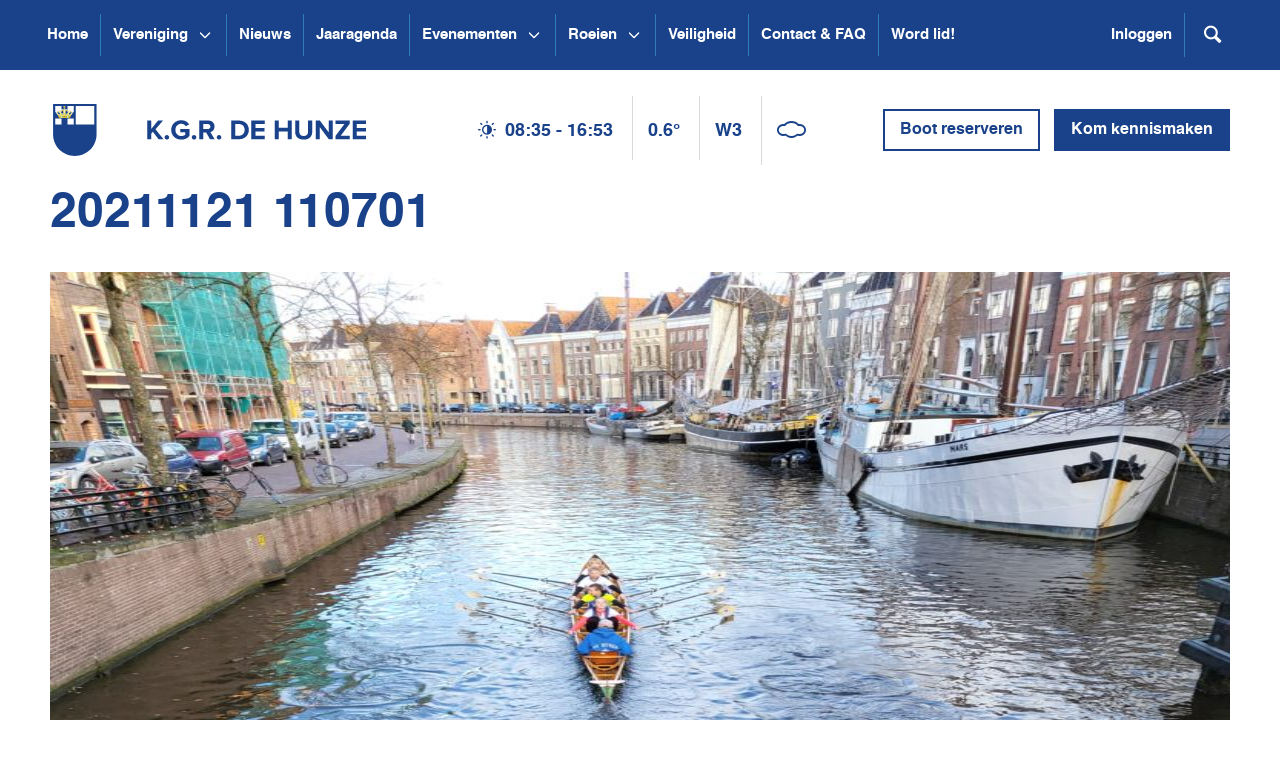

--- FILE ---
content_type: text/html; charset=UTF-8
request_url: https://www.hunze.nl/nieuwsbericht/prachtige-editie-stadje-rond/20211121_110701/
body_size: 9722
content:
<!doctype html><html class="no-js" lang="nl"> <head> <title>20211121 110701 - Kon. Gron. Roeivereniging De Hunze</title> <meta charset="utf-8"> <meta http-equiv="X-UA-Compatible" content="IE=edge"> <meta name="description" content=""> <meta name="viewport" content="width=device-width, initial-scale=1"> <link rel="stylesheet" href="//maxcdn.bootstrapcdn.com/font-awesome/4.7.0/css/font-awesome.min.css"> <link href="https://www.hunze.nl/wp-content/themes/hunze/css/all.min.css?v=1.1.9" rel="stylesheet"> <script src="https://www.hunze.nl/wp-content/themes/hunze/js/picturefill.min.js"></script> <script src="https://www.hunze.nl/wp-content/themes/hunze/js/vendor/modernizr.min.js"></script> <link rel="shortcut icon" href="https://www.hunze.nl/wp-content/themes/hunze/images/favicon.gif" type="image/x-icon" /> <meta name='robots' content='index, follow, max-image-preview:large, max-snippet:-1, max-video-preview:-1' /><style>img:is([sizes="auto" i],[sizes^="auto," i]){contain-intrinsic-size:3000px 1500px}</style><link rel="canonical" href="https://www.hunze.nl/nieuwsbericht/prachtige-editie-stadje-rond/20211121_110701/" /><meta property="og:locale" content="nl_NL" /><meta property="og:type" content="article" /><meta property="og:title" content="20211121 110701 - Kon. Gron. Roeivereniging De Hunze" /><meta property="og:url" content="https://www.hunze.nl/nieuwsbericht/prachtige-editie-stadje-rond/20211121_110701/" /><meta property="og:site_name" content="Kon. Gron. Roeivereniging De Hunze" /><meta property="article:publisher" content="https://nl-nl.facebook.com/DeHunze" /><meta property="article:modified_time" content="2021-11-24T10:40:43+00:00" /><meta property="og:image" content="https://www.hunze.nl/nieuwsbericht/prachtige-editie-stadje-rond/20211121_110701" /><meta property="og:image:width" content="1920" /><meta property="og:image:height" content="2560" /><meta property="og:image:type" content="image/jpeg" /><meta name="twitter:card" content="summary_large_image" /><meta name="twitter:site" content="@DeHunze" /><script type="application/ld+json" class="yoast-schema-graph">{"@context":"https://schema.org","@graph":[{"@type":"WebPage","@id":"https://www.hunze.nl/nieuwsbericht/prachtige-editie-stadje-rond/20211121_110701/","url":"https://www.hunze.nl/nieuwsbericht/prachtige-editie-stadje-rond/20211121_110701/","name":"20211121 110701 - Kon. Gron. Roeivereniging De Hunze","isPartOf":{"@id":"https://www.hunze.nl/#website"},"primaryImageOfPage":{"@id":"https://www.hunze.nl/nieuwsbericht/prachtige-editie-stadje-rond/20211121_110701/#primaryimage"},"image":{"@id":"https://www.hunze.nl/nieuwsbericht/prachtige-editie-stadje-rond/20211121_110701/#primaryimage"},"thumbnailUrl":"https://www.hunze.nl/wp-content/uploads/2021/11/20211121_110701-scaled.jpg","datePublished":"2021-11-21T19:37:29+00:00","dateModified":"2021-11-24T10:40:43+00:00","breadcrumb":{"@id":"https://www.hunze.nl/nieuwsbericht/prachtige-editie-stadje-rond/20211121_110701/#breadcrumb"},"inLanguage":"nl-NL","potentialAction":[{"@type":"ReadAction","target":["https://www.hunze.nl/nieuwsbericht/prachtige-editie-stadje-rond/20211121_110701/"]}]},{"@type":"ImageObject","inLanguage":"nl-NL","@id":"https://www.hunze.nl/nieuwsbericht/prachtige-editie-stadje-rond/20211121_110701/#primaryimage","url":"https://www.hunze.nl/wp-content/uploads/2021/11/20211121_110701-scaled.jpg","contentUrl":"https://www.hunze.nl/wp-content/uploads/2021/11/20211121_110701-scaled.jpg","width":1920,"height":2560},{"@type":"BreadcrumbList","@id":"https://www.hunze.nl/nieuwsbericht/prachtige-editie-stadje-rond/20211121_110701/#breadcrumb","itemListElement":[{"@type":"ListItem","position":1,"name":"Home","item":"https://www.hunze.nl/"},{"@type":"ListItem","position":2,"name":"Prachtige editie Stadje Rond 2021","item":"https://www.hunze.nl/nieuwsbericht/prachtige-editie-stadje-rond/"},{"@type":"ListItem","position":3,"name":"20211121 110701"}]},{"@type":"WebSite","@id":"https://www.hunze.nl/#website","url":"https://www.hunze.nl/","name":"Kon. Gron. Roeivereniging De Hunze","description":"","publisher":{"@id":"https://www.hunze.nl/#organization"},"potentialAction":[{"@type":"SearchAction","target":{"@type":"EntryPoint","urlTemplate":"https://www.hunze.nl/?s={search_term_string}"},"query-input":{"@type":"PropertyValueSpecification","valueRequired":true,"valueName":"search_term_string"}}],"inLanguage":"nl-NL"},{"@type":"Organization","@id":"https://www.hunze.nl/#organization","name":"Koninklijke Groninger Roeivereniging De Hunze","url":"https://www.hunze.nl/","logo":{"@type":"ImageObject","inLanguage":"nl-NL","@id":"https://www.hunze.nl/#/schema/logo/image/","url":"https://www.hunze.nl/wp-content/uploads/2016/02/Hunze_logo_2013.jpg","contentUrl":"https://www.hunze.nl/wp-content/uploads/2016/02/Hunze_logo_2013.jpg","width":500,"height":500,"caption":"Koninklijke Groninger Roeivereniging De Hunze"},"image":{"@id":"https://www.hunze.nl/#/schema/logo/image/"},"sameAs":["https://nl-nl.facebook.com/DeHunze","https://x.com/DeHunze"]}]}</script><link rel='dns-prefetch' href='//www.hunze.nl' /><link rel="alternate" type="application/rss+xml" title="Kon. Gron. Roeivereniging De Hunze &raquo; 20211121 110701 reacties feed" href="https://www.hunze.nl/nieuwsbericht/prachtige-editie-stadje-rond/20211121_110701/feed/" /><script type="text/javascript">
window._wpemojiSettings = {"baseUrl":"https:\/\/s.w.org\/images\/core\/emoji\/16.0.1\/72x72\/","ext":".png","svgUrl":"https:\/\/s.w.org\/images\/core\/emoji\/16.0.1\/svg\/","svgExt":".svg","source":{"concatemoji":"https:\/\/www.hunze.nl\/wp-includes\/js\/wp-emoji-release.min.js?ver=6.8.2"}};
!function(s,n){var o,i,e;function c(e){try{var t={supportTests:e,timestamp:(new Date).valueOf()};sessionStorage.setItem(o,JSON.stringify(t))}catch(e){}}function p(e,t,n){e.clearRect(0,0,e.canvas.width,e.canvas.height),e.fillText(t,0,0);var t=new Uint32Array(e.getImageData(0,0,e.canvas.width,e.canvas.height).data),a=(e.clearRect(0,0,e.canvas.width,e.canvas.height),e.fillText(n,0,0),new Uint32Array(e.getImageData(0,0,e.canvas.width,e.canvas.height).data));return t.every(function(e,t){return e===a[t]})}function u(e,t){e.clearRect(0,0,e.canvas.width,e.canvas.height),e.fillText(t,0,0);for(var n=e.getImageData(16,16,1,1),a=0;a<n.data.length;a++)if(0!==n.data[a])return!1;return!0}function f(e,t,n,a){switch(t){case"flag":return n(e,"\ud83c\udff3\ufe0f\u200d\u26a7\ufe0f","\ud83c\udff3\ufe0f\u200b\u26a7\ufe0f")?!1:!n(e,"\ud83c\udde8\ud83c\uddf6","\ud83c\udde8\u200b\ud83c\uddf6")&&!n(e,"\ud83c\udff4\udb40\udc67\udb40\udc62\udb40\udc65\udb40\udc6e\udb40\udc67\udb40\udc7f","\ud83c\udff4\u200b\udb40\udc67\u200b\udb40\udc62\u200b\udb40\udc65\u200b\udb40\udc6e\u200b\udb40\udc67\u200b\udb40\udc7f");case"emoji":return!a(e,"\ud83e\udedf")}return!1}function g(e,t,n,a){var r="undefined"!=typeof WorkerGlobalScope&&self instanceof WorkerGlobalScope?new OffscreenCanvas(300,150):s.createElement("canvas"),o=r.getContext("2d",{willReadFrequently:!0}),i=(o.textBaseline="top",o.font="600 32px Arial",{});return e.forEach(function(e){i[e]=t(o,e,n,a)}),i}function t(e){var t=s.createElement("script");t.src=e,t.defer=!0,s.head.appendChild(t)}"undefined"!=typeof Promise&&(o="wpEmojiSettingsSupports",i=["flag","emoji"],n.supports={everything:!0,everythingExceptFlag:!0},e=new Promise(function(e){s.addEventListener("DOMContentLoaded",e,{once:!0})}),new Promise(function(t){var n=function(){try{var e=JSON.parse(sessionStorage.getItem(o));if("object"==typeof e&&"number"==typeof e.timestamp&&(new Date).valueOf()<e.timestamp+604800&&"object"==typeof e.supportTests)return e.supportTests}catch(e){}return null}();if(!n){if("undefined"!=typeof Worker&&"undefined"!=typeof OffscreenCanvas&&"undefined"!=typeof URL&&URL.createObjectURL&&"undefined"!=typeof Blob)try{var e="postMessage("+g.toString()+"("+[JSON.stringify(i),f.toString(),p.toString(),u.toString()].join(",")+"));",a=new Blob([e],{type:"text/javascript"}),r=new Worker(URL.createObjectURL(a),{name:"wpTestEmojiSupports"});return void(r.onmessage=function(e){c(n=e.data),r.terminate(),t(n)})}catch(e){}c(n=g(i,f,p,u))}t(n)}).then(function(e){for(var t in e)n.supports[t]=e[t],n.supports.everything=n.supports.everything&&n.supports[t],"flag"!==t&&(n.supports.everythingExceptFlag=n.supports.everythingExceptFlag&&n.supports[t]);n.supports.everythingExceptFlag=n.supports.everythingExceptFlag&&!n.supports.flag,n.DOMReady=!1,n.readyCallback=function(){n.DOMReady=!0}}).then(function(){return e}).then(function(){var e;n.supports.everything||(n.readyCallback(),(e=n.source||{}).concatemoji?t(e.concatemoji):e.wpemoji&&e.twemoji&&(t(e.twemoji),t(e.wpemoji)))}))}((window,document),window._wpemojiSettings);
</script><style id='wp-emoji-styles-inline-css' type='text/css'>img.wp-smiley,img.emoji{display:inline !important;border:none !important;box-shadow:none !important;height:1em !important;width:1em !important;margin:0 0.07em !important;vertical-align:-0.1em !important;background:none !important;padding:0 !important}</style><link rel='stylesheet' id='wp-block-library-css' href='https://www.hunze.nl/wp-includes/css/dist/block-library/style.min.css?ver=6.8.2' type='text/css' media='all' /><style id='classic-theme-styles-inline-css' type='text/css'>.wp-block-button__link{color:#fff;background-color:#32373c;border-radius:9999px;box-shadow:none;text-decoration:none;padding:calc(.667em + 2px) calc(1.333em + 2px);font-size:1.125em}.wp-block-file__button{background:#32373c;color:#fff;text-decoration:none}</style><style id='global-styles-inline-css' type='text/css'>:root{--wp--preset--aspect-ratio--square:1;--wp--preset--aspect-ratio--4-3:4/3;--wp--preset--aspect-ratio--3-4:3/4;--wp--preset--aspect-ratio--3-2:3/2;--wp--preset--aspect-ratio--2-3:2/3;--wp--preset--aspect-ratio--16-9:16/9;--wp--preset--aspect-ratio--9-16:9/16;--wp--preset--color--black:#000000;--wp--preset--color--cyan-bluish-gray:#abb8c3;--wp--preset--color--white:#ffffff;--wp--preset--color--pale-pink:#f78da7;--wp--preset--color--vivid-red:#cf2e2e;--wp--preset--color--luminous-vivid-orange:#ff6900;--wp--preset--color--luminous-vivid-amber:#fcb900;--wp--preset--color--light-green-cyan:#7bdcb5;--wp--preset--color--vivid-green-cyan:#00d084;--wp--preset--color--pale-cyan-blue:#8ed1fc;--wp--preset--color--vivid-cyan-blue:#0693e3;--wp--preset--color--vivid-purple:#9b51e0;--wp--preset--gradient--vivid-cyan-blue-to-vivid-purple:linear-gradient(135deg,rgba(6,147,227,1) 0%,rgb(155,81,224) 100%);--wp--preset--gradient--light-green-cyan-to-vivid-green-cyan:linear-gradient(135deg,rgb(122,220,180) 0%,rgb(0,208,130) 100%);--wp--preset--gradient--luminous-vivid-amber-to-luminous-vivid-orange:linear-gradient(135deg,rgba(252,185,0,1) 0%,rgba(255,105,0,1) 100%);--wp--preset--gradient--luminous-vivid-orange-to-vivid-red:linear-gradient(135deg,rgba(255,105,0,1) 0%,rgb(207,46,46) 100%);--wp--preset--gradient--very-light-gray-to-cyan-bluish-gray:linear-gradient(135deg,rgb(238,238,238) 0%,rgb(169,184,195) 100%);--wp--preset--gradient--cool-to-warm-spectrum:linear-gradient(135deg,rgb(74,234,220) 0%,rgb(151,120,209) 20%,rgb(207,42,186) 40%,rgb(238,44,130) 60%,rgb(251,105,98) 80%,rgb(254,248,76) 100%);--wp--preset--gradient--blush-light-purple:linear-gradient(135deg,rgb(255,206,236) 0%,rgb(152,150,240) 100%);--wp--preset--gradient--blush-bordeaux:linear-gradient(135deg,rgb(254,205,165) 0%,rgb(254,45,45) 50%,rgb(107,0,62) 100%);--wp--preset--gradient--luminous-dusk:linear-gradient(135deg,rgb(255,203,112) 0%,rgb(199,81,192) 50%,rgb(65,88,208) 100%);--wp--preset--gradient--pale-ocean:linear-gradient(135deg,rgb(255,245,203) 0%,rgb(182,227,212) 50%,rgb(51,167,181) 100%);--wp--preset--gradient--electric-grass:linear-gradient(135deg,rgb(202,248,128) 0%,rgb(113,206,126) 100%);--wp--preset--gradient--midnight:linear-gradient(135deg,rgb(2,3,129) 0%,rgb(40,116,252) 100%);--wp--preset--font-size--small:13px;--wp--preset--font-size--medium:20px;--wp--preset--font-size--large:36px;--wp--preset--font-size--x-large:42px;--wp--preset--spacing--20:0.44rem;--wp--preset--spacing--30:0.67rem;--wp--preset--spacing--40:1rem;--wp--preset--spacing--50:1.5rem;--wp--preset--spacing--60:2.25rem;--wp--preset--spacing--70:3.38rem;--wp--preset--spacing--80:5.06rem;--wp--preset--shadow--natural:6px 6px 9px rgba(0,0,0,0.2);--wp--preset--shadow--deep:12px 12px 50px rgba(0,0,0,0.4);--wp--preset--shadow--sharp:6px 6px 0px rgba(0,0,0,0.2);--wp--preset--shadow--outlined:6px 6px 0px -3px rgba(255,255,255,1),6px 6px rgba(0,0,0,1);--wp--preset--shadow--crisp:6px 6px 0px rgba(0,0,0,1)}:where(.is-layout-flex){gap:0.5em}:where(.is-layout-grid){gap:0.5em}body .is-layout-flex{display:flex}.is-layout-flex{flex-wrap:wrap;align-items:center}.is-layout-flex >:is(*,div){margin:0}body .is-layout-grid{display:grid}.is-layout-grid >:is(*,div){margin:0}:where(.wp-block-columns.is-layout-flex){gap:2em}:where(.wp-block-columns.is-layout-grid){gap:2em}:where(.wp-block-post-template.is-layout-flex){gap:1.25em}:where(.wp-block-post-template.is-layout-grid){gap:1.25em}.has-black-color{color:var(--wp--preset--color--black) !important}.has-cyan-bluish-gray-color{color:var(--wp--preset--color--cyan-bluish-gray) !important}.has-white-color{color:var(--wp--preset--color--white) !important}.has-pale-pink-color{color:var(--wp--preset--color--pale-pink) !important}.has-vivid-red-color{color:var(--wp--preset--color--vivid-red) !important}.has-luminous-vivid-orange-color{color:var(--wp--preset--color--luminous-vivid-orange) !important}.has-luminous-vivid-amber-color{color:var(--wp--preset--color--luminous-vivid-amber) !important}.has-light-green-cyan-color{color:var(--wp--preset--color--light-green-cyan) !important}.has-vivid-green-cyan-color{color:var(--wp--preset--color--vivid-green-cyan) !important}.has-pale-cyan-blue-color{color:var(--wp--preset--color--pale-cyan-blue) !important}.has-vivid-cyan-blue-color{color:var(--wp--preset--color--vivid-cyan-blue) !important}.has-vivid-purple-color{color:var(--wp--preset--color--vivid-purple) !important}.has-black-background-color{background-color:var(--wp--preset--color--black) !important}.has-cyan-bluish-gray-background-color{background-color:var(--wp--preset--color--cyan-bluish-gray) !important}.has-white-background-color{background-color:var(--wp--preset--color--white) !important}.has-pale-pink-background-color{background-color:var(--wp--preset--color--pale-pink) !important}.has-vivid-red-background-color{background-color:var(--wp--preset--color--vivid-red) !important}.has-luminous-vivid-orange-background-color{background-color:var(--wp--preset--color--luminous-vivid-orange) !important}.has-luminous-vivid-amber-background-color{background-color:var(--wp--preset--color--luminous-vivid-amber) !important}.has-light-green-cyan-background-color{background-color:var(--wp--preset--color--light-green-cyan) !important}.has-vivid-green-cyan-background-color{background-color:var(--wp--preset--color--vivid-green-cyan) !important}.has-pale-cyan-blue-background-color{background-color:var(--wp--preset--color--pale-cyan-blue) !important}.has-vivid-cyan-blue-background-color{background-color:var(--wp--preset--color--vivid-cyan-blue) !important}.has-vivid-purple-background-color{background-color:var(--wp--preset--color--vivid-purple) !important}.has-black-border-color{border-color:var(--wp--preset--color--black) !important}.has-cyan-bluish-gray-border-color{border-color:var(--wp--preset--color--cyan-bluish-gray) !important}.has-white-border-color{border-color:var(--wp--preset--color--white) !important}.has-pale-pink-border-color{border-color:var(--wp--preset--color--pale-pink) !important}.has-vivid-red-border-color{border-color:var(--wp--preset--color--vivid-red) !important}.has-luminous-vivid-orange-border-color{border-color:var(--wp--preset--color--luminous-vivid-orange) !important}.has-luminous-vivid-amber-border-color{border-color:var(--wp--preset--color--luminous-vivid-amber) !important}.has-light-green-cyan-border-color{border-color:var(--wp--preset--color--light-green-cyan) !important}.has-vivid-green-cyan-border-color{border-color:var(--wp--preset--color--vivid-green-cyan) !important}.has-pale-cyan-blue-border-color{border-color:var(--wp--preset--color--pale-cyan-blue) !important}.has-vivid-cyan-blue-border-color{border-color:var(--wp--preset--color--vivid-cyan-blue) !important}.has-vivid-purple-border-color{border-color:var(--wp--preset--color--vivid-purple) !important}.has-vivid-cyan-blue-to-vivid-purple-gradient-background{background:var(--wp--preset--gradient--vivid-cyan-blue-to-vivid-purple) !important}.has-light-green-cyan-to-vivid-green-cyan-gradient-background{background:var(--wp--preset--gradient--light-green-cyan-to-vivid-green-cyan) !important}.has-luminous-vivid-amber-to-luminous-vivid-orange-gradient-background{background:var(--wp--preset--gradient--luminous-vivid-amber-to-luminous-vivid-orange) !important}.has-luminous-vivid-orange-to-vivid-red-gradient-background{background:var(--wp--preset--gradient--luminous-vivid-orange-to-vivid-red) !important}.has-very-light-gray-to-cyan-bluish-gray-gradient-background{background:var(--wp--preset--gradient--very-light-gray-to-cyan-bluish-gray) !important}.has-cool-to-warm-spectrum-gradient-background{background:var(--wp--preset--gradient--cool-to-warm-spectrum) !important}.has-blush-light-purple-gradient-background{background:var(--wp--preset--gradient--blush-light-purple) !important}.has-blush-bordeaux-gradient-background{background:var(--wp--preset--gradient--blush-bordeaux) !important}.has-luminous-dusk-gradient-background{background:var(--wp--preset--gradient--luminous-dusk) !important}.has-pale-ocean-gradient-background{background:var(--wp--preset--gradient--pale-ocean) !important}.has-electric-grass-gradient-background{background:var(--wp--preset--gradient--electric-grass) !important}.has-midnight-gradient-background{background:var(--wp--preset--gradient--midnight) !important}.has-small-font-size{font-size:var(--wp--preset--font-size--small) !important}.has-medium-font-size{font-size:var(--wp--preset--font-size--medium) !important}.has-large-font-size{font-size:var(--wp--preset--font-size--large) !important}.has-x-large-font-size{font-size:var(--wp--preset--font-size--x-large) !important}:where(.wp-block-post-template.is-layout-flex){gap:1.25em}:where(.wp-block-post-template.is-layout-grid){gap:1.25em}:where(.wp-block-columns.is-layout-flex){gap:2em}:where(.wp-block-columns.is-layout-grid){gap:2em}:root:where(.wp-block-pullquote){font-size:1.5em;line-height:1.6}</style><link rel='stylesheet' id='fvp-frontend-css' href='https://www.hunze.nl/wp-content/plugins/featured-video-plus/styles/frontend.css?ver=2.3.3' type='text/css' media='all' /><link rel='stylesheet' id='simcal-qtip-css' href='https://www.hunze.nl/wp-content/plugins/google-calendar-events/assets/generated/vendor/jquery.qtip.min.css?ver=3.5.9' type='text/css' media='all' /><link rel='stylesheet' id='simcal-default-calendar-grid-css' href='https://www.hunze.nl/wp-content/plugins/google-calendar-events/assets/generated/default-calendar-grid.min.css?ver=3.5.9' type='text/css' media='all' /><link rel='stylesheet' id='simcal-default-calendar-list-css' href='https://www.hunze.nl/wp-content/plugins/google-calendar-events/assets/generated/default-calendar-list.min.css?ver=3.5.9' type='text/css' media='all' /><script type="text/javascript" src="https://www.hunze.nl/wp-includes/js/jquery/jquery.min.js?ver=3.7.1" id="jquery-core-js"></script><script type="text/javascript" src="https://www.hunze.nl/wp-includes/js/jquery/jquery-migrate.min.js?ver=3.4.1" id="jquery-migrate-js"></script><script type="text/javascript" src="https://www.hunze.nl/wp-content/plugins/featured-video-plus/js/jquery.fitvids.min.js?ver=master-2015-08" id="jquery.fitvids-js"></script><script type="text/javascript" id="fvp-frontend-js-extra">
var fvpdata = {"ajaxurl":"https:\/\/www.hunze.nl\/wp-admin\/admin-ajax.php","nonce":"f5fe74a72a","fitvids":"1","dynamic":"","overlay":"","opacity":"0.75","color":"b","width":"640"};
</script><script type="text/javascript" src="https://www.hunze.nl/wp-content/plugins/featured-video-plus/js/frontend.min.js?ver=2.3.3" id="fvp-frontend-js"></script><link rel="https://api.w.org/" href="https://www.hunze.nl/wp-json/" /><link rel="alternate" title="JSON" type="application/json" href="https://www.hunze.nl/wp-json/wp/v2/media/17777" /><link rel="EditURI" type="application/rsd+xml" title="RSD" href="https://www.hunze.nl/xmlrpc.php?rsd" /><meta name="generator" content="WordPress 6.8.2" /><link rel='shortlink' href='https://www.hunze.nl/?p=17777' /><link rel="alternate" title="oEmbed (JSON)" type="application/json+oembed" href="https://www.hunze.nl/wp-json/oembed/1.0/embed?url=https%3A%2F%2Fwww.hunze.nl%2Fnieuwsbericht%2Fprachtige-editie-stadje-rond%2F20211121_110701%2F" /><link rel="alternate" title="oEmbed (XML)" type="text/xml+oembed" href="https://www.hunze.nl/wp-json/oembed/1.0/embed?url=https%3A%2F%2Fwww.hunze.nl%2Fnieuwsbericht%2Fprachtige-editie-stadje-rond%2F20211121_110701%2F&#038;format=xml" /><link rel="icon" href="https://www.hunze.nl/wp-content/uploads/2023/11/cropped-2023-11-Site-pictogram-32x32.png" sizes="32x32" /><link rel="icon" href="https://www.hunze.nl/wp-content/uploads/2023/11/cropped-2023-11-Site-pictogram-192x192.png" sizes="192x192" /><link rel="apple-touch-icon" href="https://www.hunze.nl/wp-content/uploads/2023/11/cropped-2023-11-Site-pictogram-180x180.png" /><meta name="msapplication-TileImage" content="https://www.hunze.nl/wp-content/uploads/2023/11/cropped-2023-11-Site-pictogram-270x270.png" />  <script async src="https://www.googletagmanager.com/gtag/js?id=G-HBWY38MNL4"></script> <script>window.dataLayer = window.dataLayer || [];function gtag(){dataLayer.push(arguments);}gtag('js', new Date());gtag('config', 'G-HBWY38MNL4');</script> <script src="https://www.google.com/recaptcha/api.js"></script> </head> <body class=""> <div class="sl-wrapper"> <header class="sl-header"> <nav class="navbar navbar-default navbar-static-top"> <div class="container"> <div class="navbar-header"> <button type="button" class="navbar-toggle collapsed" data-toggle="collapse" data-target="#navbar" aria-expanded="false" aria-controls="navbar"> <span class="icon icon-menu"></span> </button> <div class="mob-header hidden-md hidden-lg"> <ul class="pull-left weather"> <li><i class="icon icon-adjust"></i> <span class="sunset">08:35 - 16:53</span></li> <li>0.6&deg;</li> <li>W3</li> <li><span class="weather-icon" data-weather="N"></span></li> </ul> <ul class="pull-right mob-search-toggle-wrap"> <li><a href="#" class="search-toggle"><span class="icon icon-search"></span></a></li> </ul> <form role="search" method="get" class="searchform" action="https://duckduckgo.com/"> <input type="hidden" name="sites" value="hunze.nl"> <input type="hidden" name="kl" value="nl-nl"> <input type="hidden" name="kz" value="1"> <input type="hidden" name="kac" value="1"> <input type="hidden" name="kh" value="1"> <input type="hidden" name="k1" value="-1"> <input type="hidden" name="kaj" value="m"> <input type="text" name="q" placeholder="Zoeken..."> <button type="submit"><span class="icon icon-search"></span></button></form> </div> </div> <div id="navbar" class="navbar-collapse collapse"> <ul class="nav navbar-nav"> <li > <a href="https://www.hunze.nl/"> Home </a> </li> <li > <a href="https://www.hunze.nl/vereniging/"> Vereniging </a> <button type="button" class="menu-toggle js-menu-toggle" aria-label="Open submenu Vereniging"> <svg xmlns="http://www.w3.org/2000/svg" fill="none" viewBox="0 0 24 24" stroke="currentColor" stroke-width="2" aria-hidden="true"> <path stroke-linecap="round" stroke-linejoin="round" d="M19 9l-7 7-7-7" /> </svg> </button> <div class="sub-menu"> <ul class="sub-menu__list"> <li> <a href="https://www.hunze.nl/vereniging/ereleden-en-leden-van-verdiensteereleden-en-leden-van-verdienste/" class="sub-menu__heading">Ereleden en leden van verdienste</a> </li> <li> <a href="https://www.hunze.nl/vereniging/algemene-vergadering/" class="sub-menu__heading">Algemene vergadering</a> </li> <li> <a href="https://www.hunze.nl/vereniging/bestuur/" class="sub-menu__heading">Bestuur</a> <button type="button" class="menu-toggle js-submenu-toggle" aria-label="Open submenu Bestuur"> <svg xmlns="http://www.w3.org/2000/svg" fill="none" viewBox="0 0 24 24" stroke="currentColor" stroke-width="2" aria-hidden="true"> <path stroke-linecap="round" stroke-linejoin="round" d="M19 9l-7 7-7-7" /> </svg> </button> <ul class="sub-menu__subs"> <li> <a href="https://www.hunze.nl/vereniging/bestuur/jaarverslagen/">Jaarverslagen</a> </li> </ul> </li> <li> <a href="https://www.hunze.nl/vereniging/commissies/" class="sub-menu__heading">Commissies</a> </li> <li> <a href="https://www.hunze.nl/vereniging/jeugdbestuur/" class="sub-menu__heading">Jeugdbestuur</a> </li> <li> <a href="https://www.hunze.nl/?page_id=22260" class="sub-menu__heading">Vertrouwenscontactpersonen 🔒</a> </li> <li> <a href="https://www.hunze.nl/vereniging/lustra/" class="sub-menu__heading">Lustra</a> <button type="button" class="menu-toggle js-submenu-toggle" aria-label="Open submenu Lustra"> <svg xmlns="http://www.w3.org/2000/svg" fill="none" viewBox="0 0 24 24" stroke="currentColor" stroke-width="2" aria-hidden="true"> <path stroke-linecap="round" stroke-linejoin="round" d="M19 9l-7 7-7-7" /> </svg> </button> <ul class="sub-menu__subs"> <li> <a href="https://www.hunze.nl/vereniging/lustra/15e-lustrum/">15e Lustrum</a> </li> <li> <a href="https://www.hunze.nl/vereniging/lustra/20e-lustrum/">20e Lustrum</a> </li> <li> <a href="https://www.hunze.nl/vereniging/lustra/23e-lustrum/">23e Lustrum</a> </li> <li> <a href="https://www.hunze.nl/vereniging/lustra/26e-lustrum/">26e Lustrum</a> </li> <li> <a href="https://www.hunze.nl/vereniging/lustra/27e-lustrum/">27e Lustrum</a> </li> </ul> </li> <li> <a href="https://www.hunze.nl/vereniging/societeit/" class="sub-menu__heading">Sociëteit</a> <button type="button" class="menu-toggle js-submenu-toggle" aria-label="Open submenu Sociëteit"> <svg xmlns="http://www.w3.org/2000/svg" fill="none" viewBox="0 0 24 24" stroke="currentColor" stroke-width="2" aria-hidden="true"> <path stroke-linecap="round" stroke-linejoin="round" d="M19 9l-7 7-7-7" /> </svg> </button> <ul class="sub-menu__subs"> <li> <a href="https://www.hunze.nl/?page_id=35622">SOEP-rooster 🔒</a> </li> <li> <a href="https://www.hunze.nl/vereniging/societeit/boerenkool/">Boerenkoolmaaltijd</a> </li> </ul> </li> <li> <a href="https://www.hunze.nl/vereniging/gebouw/" class="sub-menu__heading">Gebouw</a> <button type="button" class="menu-toggle js-submenu-toggle" aria-label="Open submenu Gebouw"> <svg xmlns="http://www.w3.org/2000/svg" fill="none" viewBox="0 0 24 24" stroke="currentColor" stroke-width="2" aria-hidden="true"> <path stroke-linecap="round" stroke-linejoin="round" d="M19 9l-7 7-7-7" /> </svg> </button> <ul class="sub-menu__subs"> <li> <a href="https://www.hunze.nl/vereniging/gebouw/verbouwingsblog/">Verbouwingsblog</a> </li> </ul> </li> <li> <a href="https://www.hunze.nl/vereniging/roeiwater/" class="sub-menu__heading">Roeiwater</a> </li> <li> <a href="https://www.hunze.nl/vereniging/tenue/" class="sub-menu__heading">Tenue</a> </li> <li> <a href="https://www.hunze.nl/vereniging/statuten-en-reglementen/" class="sub-menu__heading">Statuten en reglementen</a> </li> <li> <a href="https://www.hunze.nl/vereniging/documenten/" class="sub-menu__heading">Documenten</a> </li> <li> <a href="https://www.hunze.nl/vereniging/word-donateur/" class="sub-menu__heading">Word donateur</a> </li> </ul> </div> </li> <li > <a href="https://www.hunze.nl/nieuws/"> Nieuws </a> </li> <li > <a href="https://www.hunze.nl/jaaragenda/"> Jaaragenda </a> </li> <li > <a href="https://www.hunze.nl/evenementen/"> Evenementen </a> <button type="button" class="menu-toggle js-menu-toggle" aria-label="Open submenu Evenementen"> <svg xmlns="http://www.w3.org/2000/svg" fill="none" viewBox="0 0 24 24" stroke="currentColor" stroke-width="2" aria-hidden="true"> <path stroke-linecap="round" stroke-linejoin="round" d="M19 9l-7 7-7-7" /> </svg> </button> <div class="sub-menu"> <ul class="sub-menu__list"> <li> <a href="https://www.hunze.nl/evenementen/waterwolfmarathon/" class="sub-menu__heading">Waterwolfmarathon</a> </li> <li> <a href="https://www.hunze.nl/evenementen/stadje-rond/" class="sub-menu__heading">Stadje Rond</a> </li> <li> <a href="https://www.hunze.nl/evenementen/gyas-hunze-race/" class="sub-menu__heading">Gyas-Hunze race</a> </li> </ul> </div> </li> <li > <a href="https://www.hunze.nl/roeien/"> Roeien </a> <button type="button" class="menu-toggle js-menu-toggle" aria-label="Open submenu Roeien"> <svg xmlns="http://www.w3.org/2000/svg" fill="none" viewBox="0 0 24 24" stroke="currentColor" stroke-width="2" aria-hidden="true"> <path stroke-linecap="round" stroke-linejoin="round" d="M19 9l-7 7-7-7" /> </svg> </button> <div class="sub-menu"> <ul class="sub-menu__list"> <li> <a href="https://www.hunze.nl/roeien/leer-mij-roeien/" class="sub-menu__heading">Leer mij roeien!</a> <button type="button" class="menu-toggle js-submenu-toggle" aria-label="Open submenu Leer mij roeien!"> <svg xmlns="http://www.w3.org/2000/svg" fill="none" viewBox="0 0 24 24" stroke="currentColor" stroke-width="2" aria-hidden="true"> <path stroke-linecap="round" stroke-linejoin="round" d="M19 9l-7 7-7-7" /> </svg> </button> <ul class="sub-menu__subs"> <li> <a href="https://www.hunze.nl/roeien/leer-mij-roeien/introcursus-10-tot-18-jaar/">Introcursus (10 tot 18 jaar)</a> </li> <li> <a href="https://www.hunze.nl/roeien/leer-mij-roeien/introcursus-18-jaar-en-ouder/">Introcursus (18 jaar en ouder)</a> </li> <li> <a href="https://www.hunze.nl/roeien/leer-mij-roeien/aangepast-roeien/">Aangepast roeien</a> </li> </ul> </li> <li> <a href="https://www.hunze.nl/roeien/oud-leden-van-een-roeivereniging/" class="sub-menu__heading">(Oud-)leden van een roeivereniging</a> </li> <li> <a href="https://www.hunze.nl/roeien/wedstrijd-en-competitie/" class="sub-menu__heading">Wedstrijd- en competitie</a> <button type="button" class="menu-toggle js-submenu-toggle" aria-label="Open submenu Wedstrijd- en competitie"> <svg xmlns="http://www.w3.org/2000/svg" fill="none" viewBox="0 0 24 24" stroke="currentColor" stroke-width="2" aria-hidden="true"> <path stroke-linecap="round" stroke-linejoin="round" d="M19 9l-7 7-7-7" /> </svg> </button> <ul class="sub-menu__subs"> <li> <a href="https://www.hunze.nl/roeien/wedstrijd-en-competitie/verslagen/">Verslagen</a> </li> <li> <a href="https://www.hunze.nl/roeien/wedstrijd-en-competitie/wedstrijddeelname/">Wedstrijddeelname</a> </li> <li> <a href="https://www.hunze.nl/roeien/wedstrijd-en-competitie/winterspits-en-ijsrooster/">Winterspits- en ijsrooster</a> </li> </ul> </li> <li> <a href="https://www.hunze.nl/roeien/toer-en-marathon/" class="sub-menu__heading">Toer- en marathon</a> <button type="button" class="menu-toggle js-submenu-toggle" aria-label="Open submenu Toer- en marathon"> <svg xmlns="http://www.w3.org/2000/svg" fill="none" viewBox="0 0 24 24" stroke="currentColor" stroke-width="2" aria-hidden="true"> <path stroke-linecap="round" stroke-linejoin="round" d="M19 9l-7 7-7-7" /> </svg> </button> <ul class="sub-menu__subs"> <li> <a href="https://www.hunze.nl/roeien/toer-en-marathon/verslagen/">Verslagen</a> </li> <li> <a href="https://www.hunze.nl/roeien/toer-en-marathon/toerbeschrijvingen/">Toerbeschrijvingen</a> </li> </ul> </li> <li> <a href="https://www.hunze.nl/roeien/recreatief/" class="sub-menu__heading">Recreatief</a> </li> <li> <a href="https://www.hunze.nl/roeien/jeugd-junioren-10-tot-18-jaar/" class="sub-menu__heading">Jeugd & junioren (10 tot 18 jaar)</a> <button type="button" class="menu-toggle js-submenu-toggle" aria-label="Open submenu Jeugd &amp; junioren (10 tot 18 jaar)"> <svg xmlns="http://www.w3.org/2000/svg" fill="none" viewBox="0 0 24 24" stroke="currentColor" stroke-width="2" aria-hidden="true"> <path stroke-linecap="round" stroke-linejoin="round" d="M19 9l-7 7-7-7" /> </svg> </button> <ul class="sub-menu__subs"> <li> <a href="https://www.hunze.nl/roeien/jeugd-junioren-10-tot-18-jaar/verslagen/">Verslagen</a> </li> <li> <a href="https://www.hunze.nl/roeien/jeugd-junioren-10-tot-18-jaar/wedstrijdgroep/">Wedstrijdgroep</a> </li> </ul> </li> <li> <a href="https://www.hunze.nl/?page_id=28667" class="sub-menu__heading">Indoor- en hardlooptraining 🔒</a> </li> <li> <a href="https://www.hunze.nl/?page_id=29288" class="sub-menu__heading">Aanbod krachttraining senioren 2025 🔒</a> </li> <li> <a href="https://www.hunze.nl/roeien/vloot/" class="sub-menu__heading">Vloot</a> </li> <li> <a href="https://www.hunze.nl/roeien/examens/" class="sub-menu__heading">Examens</a> <button type="button" class="menu-toggle js-submenu-toggle" aria-label="Open submenu Examens"> <svg xmlns="http://www.w3.org/2000/svg" fill="none" viewBox="0 0 24 24" stroke="currentColor" stroke-width="2" aria-hidden="true"> <path stroke-linecap="round" stroke-linejoin="round" d="M19 9l-7 7-7-7" /> </svg> </button> <ul class="sub-menu__subs"> <li> <a href="https://www.hunze.nl/?page_id=1585">Inschrijfpagina 🔒</a> </li> <li> <a href="https://www.hunze.nl/roeien/examens/vervolgexamens/">Vervolgexamens</a> </li> <li> <a href="https://www.hunze.nl/roeien/examens/regels/">Regels</a> </li> </ul> </li> </ul> </div> </li> <li > <a href="https://www.hunze.nl/veiligheid/"> Veiligheid </a> </li> <li > <a href="https://www.hunze.nl/contact-faq/"> Contact &#038; FAQ </a> </li> <li > <a href="https://www.hunze.nl/kom-kennismaken/"> Word lid! </a> </li> <li class="hidden-md hidden-lg"><a href="https://www.hunze.nl/?page_id=857" >Boot reserveren</a></li> <li class="hidden-md hidden-lg"><a href="https://www.hunze.nl/kom-kennismaken/">Kom kennismaken</a></li> </ul> <ul class="nav navbar-nav navbar-right"> <li > <a href="https://www.hunze.nl/login/?referer=https%3A%2F%2Fwww.hunze.nl%2Fnieuwsbericht%2Fprachtige-editie-stadje-rond%2F20211121_110701%2F"> Inloggen </a> </li> <li class="hidden-xs hidden-sm"> <a href="#" class="search-toggle"><span class="icon icon-search"></span></a> <form role="search" method="get" class="searchform" action="https://duckduckgo.com/"> <input type="hidden" name="sites" value="hunze.nl"> <input type="hidden" name="kl" value="nl-nl"> <input type="hidden" name="kz" value="1"> <input type="hidden" name="kac" value="1"> <input type="hidden" name="kh" value="1"> <input type="hidden" name="k1" value="-1"> <input type="hidden" name="kaj" value="m"> <input type="text" name="q" placeholder="Zoeken..."> <button type="submit"><span class="icon icon-search"></span></button></form> </li> </ul> </div> </div> </nav> </header> <div class="sl-toolbar bigger"> <div class="container"> <div class="row align-vertical"> <div class="col-xs-7 col-md-3 col-lg-4"> <a class="logo" href="/"><img src="https://www.hunze.nl/wp-content/themes/hunze/images/hunze.svg?v=2" alt=""></a> </div> <div class="col-sm-4 col-md-5 col-lg-4 text-center hidden-xs"> <ul class="list-clear-horizontal sc-weather-list"> <li class="hidden-xs hidden-sm" style="padding-top: 6px;"><i class="icon icon-adjust"></i> <span class="sunset">08:35 - 16:53</span></li> <li class="hidden-xs hidden-sm" style="padding-top: 6px;">0.6&deg;</li> <li class="hidden-xs hidden-sm" style="padding-top: 6px;">W3</li> <li class="hidden-xs hidden-sm" style="padding-top: 6px;"><span class="weather-icon" data-weather="N"></span></li> </ul> </div> <div class="col-xs-5 col-md-4 col-lg-4"> <div class="buttons"> <a href="https://www.hunze.nl/?page_id=857" class="btn btn-two">Boot reserveren</a> <a href="https://www.hunze.nl/kom-kennismaken/" class="btn btn-one hidden-sm hidden-xs">Kom kennismaken</a> </div> </div> </div> </div> </div> <section class="sl-main"> <div class="container"> <div class="row"> <div class="col-sm-12"> <div class="sc-article-block intro"> <h2 class="title">20211121 110701</h2> <p class="attachment"><a href='https://www.hunze.nl/wp-content/uploads/2021/11/20211121_110701-scaled.jpg'><img fetchpriority="high" decoding="async" width="768" height="1024" src="https://www.hunze.nl/wp-content/uploads/2021/11/20211121_110701-768x1024.jpg" class="attachment-medium size-medium" alt="" srcset="https://www.hunze.nl/wp-content/uploads/2021/11/20211121_110701-768x1024.jpg 768w, https://www.hunze.nl/wp-content/uploads/2021/11/20211121_110701-1620x2160.jpg 1620w, https://www.hunze.nl/wp-content/uploads/2021/11/20211121_110701-1152x1536.jpg 1152w, https://www.hunze.nl/wp-content/uploads/2021/11/20211121_110701-1536x2048.jpg 1536w, https://www.hunze.nl/wp-content/uploads/2021/11/20211121_110701-260x347.jpg 260w, https://www.hunze.nl/wp-content/uploads/2021/11/20211121_110701-500x667.jpg 500w, https://www.hunze.nl/wp-content/uploads/2021/11/20211121_110701-300x400.jpg 300w, https://www.hunze.nl/wp-content/uploads/2021/11/20211121_110701-45x60.jpg 45w, https://www.hunze.nl/wp-content/uploads/2021/11/20211121_110701-scaled.jpg 1920w" sizes="(max-width: 768px) 100vw, 768px" /></a></p> </div> </div> </div> </div> </section></div> <footer class="sl-footer"> <div class="container"> <div class="sl-footer__inner"> <div class="sl-footer__sponsors"> <div class="sponsors"> <a href="https://www.slash2.nl/" class="sponsors__item" target="_blank" rel="nofollow noopener"> <img src="https://www.hunze.nl/wp-content/uploads/2020/11/Slash2_logo-150x39.png" alt="SLASH2"> </a> <a href="https://www.truesport.nl/" class="sponsors__item" target="_blank" rel="nofollow noopener"> <img src="https://www.hunze.nl/wp-content/uploads/2020/07/logo_truesport-150x49.png" alt="Truesport"> </a> </div> </div> <div class="sl-footer__social"> <div class="social"> <ul> <li><a href="https://www.facebook.com/DeHunze/" target="_blank"><span class="icon ss-social-circle ss-facebook"></span></a></li> <li><a href="https://www.youtube.com/channel/UCb3uXfnm8dEfqmjAInGgatQ?" target="_blank"><span class="icon ss-social-circle ss-youtube"></span></a></li> <li><a href="https://www.instagram.com/kgrdehunze/" target="_blank"><span class="icon ss-social-circle ss-instagram"></span></a></li> </ul> </div> </div> <div class="sl-footer__contact"> <div class="block__content">Kon. Gron. Roeivereniging De Hunze<br />Praediniussingel 32<br />9711 AG  GRONINGEN<br /><a href="https://www.hunze.nl/contact-faq/"><span style="text-decoration: underline">Contact &amp; FAQ</span></a><br /><a href="https://www.hunze.nl/disclaimer/"><span style="text-decoration: underline">disclaimer</span></a></div> </div> </div> </div> </footer> <script type="speculationrules">{"prefetch":[{"source":"document","where":{"and":[{"href_matches":"\/*"},{"not":{"href_matches":["\/wp-*.php","\/wp-admin\/*","\/wp-content\/uploads\/*","\/wp-content\/*","\/wp-content\/plugins\/*","\/wp-content\/themes\/hunze\/*","\/*\\?(.+)"]}},{"not":{"selector_matches":"a[rel~=\"nofollow\"]"}},{"not":{"selector_matches":".no-prefetch, .no-prefetch a"}}]},"eagerness":"conservative"}]}</script><script type="text/javascript" src="https://www.hunze.nl/wp-content/themes/hunze/js/all.min.js?ver=1.1.1" id="hunze-all-js-js"></script><script type="text/javascript" src="https://www.hunze.nl/wp-content/plugins/google-calendar-events/assets/generated/vendor/jquery.qtip.min.js?ver=3.5.9" id="simcal-qtip-js"></script><script type="text/javascript" id="simcal-default-calendar-js-extra">
var simcal_default_calendar = {"ajax_url":"\/wp-admin\/admin-ajax.php","nonce":"b28aada54f","locale":"nl_NL","text_dir":"ltr","months":{"full":["januari","februari","maart","april","mei","juni","juli","augustus","september","oktober","november","december"],"short":["jan","feb","mrt","apr","mei","jun","jul","aug","sep","okt","nov","dec"]},"days":{"full":["zondag","maandag","dinsdag","woensdag","donderdag","vrijdag","zaterdag"],"short":["zo","ma","di","wo","do","vr","za"]},"meridiem":{"AM":"AM","am":"am","PM":"PM","pm":"pm"}};
</script><script type="text/javascript" src="https://www.hunze.nl/wp-content/plugins/google-calendar-events/assets/generated/default-calendar.min.js?ver=3.5.9" id="simcal-default-calendar-js"></script><script type="text/javascript" src="https://www.hunze.nl/wp-content/plugins/google-calendar-events/assets/generated/vendor/imagesloaded.pkgd.min.js?ver=3.5.9" id="simplecalendar-imagesloaded-js"></script> </body></html>